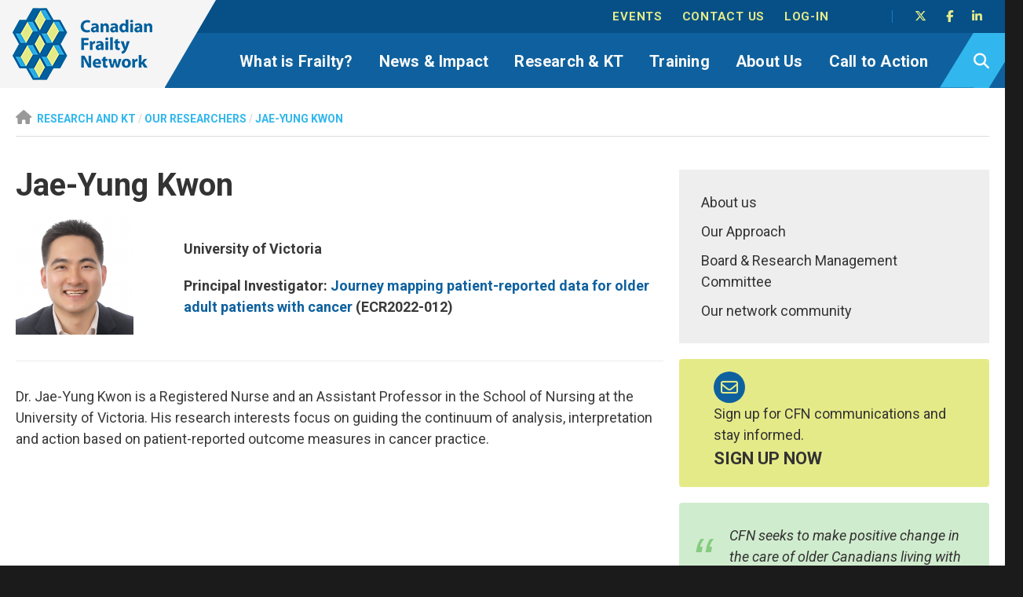

--- FILE ---
content_type: text/html; charset=UTF-8
request_url: https://www.cfn-nce.ca/bio/jae-yung-kwon/
body_size: 11298
content:
<!doctype html>

<!--[if lt IE 7]><html lang="en-US" class="no-js lt-ie9 lt-ie8 lt-ie7"><![endif]-->
<!--[if (IE 7)&!(IEMobile)]><html lang="en-US" class="no-js lt-ie9 lt-ie8"><![endif]-->
<!--[if (IE 8)&!(IEMobile)]><html lang="en-US" class="no-js lt-ie9"><![endif]-->
<!--[if gt IE 8]><!--> <html lang="en-US" class="no-js"><!--<![endif]-->

<head>
	<meta charset="utf-8">

		<meta http-equiv="X-UA-Compatible" content="IE=edge">

	<title>Jae-Yung Kwon - Canadian Frailty Network</title>

		<meta name="HandheldFriendly" content="True">
	<meta name="MobileOptimized" content="320">
	<meta name="viewport" content="width=device-width, initial-scale=1"/>
	
		<link rel="apple-touch-icon" href="https://www.cfn-nce.ca/wp-content/themes/cfn/library/images/apple-touch-icon.png">

	<meta name="msapplication-square70x70logo" content="https://www.cfn-nce.ca/wp-content/themes/cfn/library/images/tile-70x70.png" />
	<meta name="msapplication-square150x150logo" content="https://www.cfn-nce.ca/wp-content/themes/cfn/library/images/tile-150x150.png" />
	<meta name="msapplication-wide310x150logo" content="https://www.cfn-nce.ca/wp-content/themes/cfn/library/images/tile-310x150.png" />
	<meta name="msapplication-square310x310logo" content="https://www.cfn-nce.ca/wp-content/themes/cfn/library/images/tile-310x310.png" />

	<link rel="icon" href="https://www.cfn-nce.ca/wp-content/themes/cfn/favicon.png">
	<!--[if IE]>
		<link rel="shortcut icon" href="https://www.cfn-nce.ca/wp-content/themes/cfn/favicon.ico">
	<![endif]-->
		<meta name="msapplication-TileColor" content="#f01d4f">
	<meta name="msapplication-TileImage" content="https://www.cfn-nce.ca/wp-content/themes/cfn/library/images/win8-tile-icon.png">
        <meta name="theme-color" content="#121212">

	<link rel="pingback" href="https://www.cfn-nce.ca/xmlrpc.php">

	<meta name='robots' content='index, follow, max-image-preview:large, max-snippet:-1, max-video-preview:-1' />
<link rel="alternate" hreflang="en" href="https://www.cfn-nce.ca/bio/jae-yung-kwon/" />
<link rel="alternate" hreflang="x-default" href="https://www.cfn-nce.ca/bio/jae-yung-kwon/" />

	<!-- This site is optimized with the Yoast SEO plugin v21.6 - https://yoast.com/wordpress/plugins/seo/ -->
	<link rel="canonical" href="https://www.cfn-nce.ca/bio/jae-yung-kwon/" />
	<meta property="og:locale" content="en_US" />
	<meta property="og:type" content="article" />
	<meta property="og:title" content="Jae-Yung Kwon - Canadian Frailty Network" />
	<meta property="og:url" content="https://www.cfn-nce.ca/bio/jae-yung-kwon/" />
	<meta property="og:site_name" content="Canadian Frailty Network" />
	<meta property="article:modified_time" content="2022-12-01T17:15:45+00:00" />
	<meta name="twitter:card" content="summary_large_image" />
	<script type="application/ld+json" class="yoast-schema-graph">{"@context":"https://schema.org","@graph":[{"@type":"WebPage","@id":"https://www.cfn-nce.ca/bio/jae-yung-kwon/","url":"https://www.cfn-nce.ca/bio/jae-yung-kwon/","name":"Jae-Yung Kwon - Canadian Frailty Network","isPartOf":{"@id":"https://www.cfn-nce.ca/#website"},"datePublished":"2022-12-01T17:13:39+00:00","dateModified":"2022-12-01T17:15:45+00:00","breadcrumb":{"@id":"https://www.cfn-nce.ca/bio/jae-yung-kwon/#breadcrumb"},"inLanguage":"en-US","potentialAction":[{"@type":"ReadAction","target":["https://www.cfn-nce.ca/bio/jae-yung-kwon/"]}]},{"@type":"BreadcrumbList","@id":"https://www.cfn-nce.ca/bio/jae-yung-kwon/#breadcrumb","itemListElement":[{"@type":"ListItem","position":1,"name":"Home","item":"https://www.cfn-nce.ca/"},{"@type":"ListItem","position":2,"name":"Jae-Yung Kwon"}]},{"@type":"WebSite","@id":"https://www.cfn-nce.ca/#website","url":"https://www.cfn-nce.ca/","name":"Canadian Frailty Network","description":"","publisher":{"@id":"https://www.cfn-nce.ca/#organization"},"potentialAction":[{"@type":"SearchAction","target":{"@type":"EntryPoint","urlTemplate":"https://www.cfn-nce.ca/?s={search_term_string}"},"query-input":"required name=search_term_string"}],"inLanguage":"en-US"},{"@type":"Organization","@id":"https://www.cfn-nce.ca/#organization","name":"Canadian Frailty Network","url":"https://www.cfn-nce.ca/","logo":{"@type":"ImageObject","inLanguage":"en-US","@id":"https://www.cfn-nce.ca/#/schema/logo/image/","url":"https://www.cfn-nce.ca/wp-content/uploads/2018/07/logo.png","contentUrl":"https://www.cfn-nce.ca/wp-content/uploads/2018/07/logo.png","width":178,"height":92,"caption":"Canadian Frailty Network"},"image":{"@id":"https://www.cfn-nce.ca/#/schema/logo/image/"}}]}</script>
	<!-- / Yoast SEO plugin. -->


<link rel='dns-prefetch' href='//cdn.jsdelivr.net' />
<link rel='dns-prefetch' href='//use.fontawesome.com' />
<link rel='dns-prefetch' href='//fonts.googleapis.com' />
<link rel="alternate" type="application/rss+xml" title="Canadian Frailty Network &raquo; Feed" href="https://www.cfn-nce.ca/feed/" />
<link rel="alternate" type="application/rss+xml" title="Canadian Frailty Network &raquo; Comments Feed" href="https://www.cfn-nce.ca/comments/feed/" />
<script type="text/javascript">
/* <![CDATA[ */
window._wpemojiSettings = {"baseUrl":"https:\/\/s.w.org\/images\/core\/emoji\/15.0.3\/72x72\/","ext":".png","svgUrl":"https:\/\/s.w.org\/images\/core\/emoji\/15.0.3\/svg\/","svgExt":".svg","source":{"concatemoji":"https:\/\/www.cfn-nce.ca\/wp-includes\/js\/wp-emoji-release.min.js?ver=6.5.7"}};
/*! This file is auto-generated */
!function(i,n){var o,s,e;function c(e){try{var t={supportTests:e,timestamp:(new Date).valueOf()};sessionStorage.setItem(o,JSON.stringify(t))}catch(e){}}function p(e,t,n){e.clearRect(0,0,e.canvas.width,e.canvas.height),e.fillText(t,0,0);var t=new Uint32Array(e.getImageData(0,0,e.canvas.width,e.canvas.height).data),r=(e.clearRect(0,0,e.canvas.width,e.canvas.height),e.fillText(n,0,0),new Uint32Array(e.getImageData(0,0,e.canvas.width,e.canvas.height).data));return t.every(function(e,t){return e===r[t]})}function u(e,t,n){switch(t){case"flag":return n(e,"\ud83c\udff3\ufe0f\u200d\u26a7\ufe0f","\ud83c\udff3\ufe0f\u200b\u26a7\ufe0f")?!1:!n(e,"\ud83c\uddfa\ud83c\uddf3","\ud83c\uddfa\u200b\ud83c\uddf3")&&!n(e,"\ud83c\udff4\udb40\udc67\udb40\udc62\udb40\udc65\udb40\udc6e\udb40\udc67\udb40\udc7f","\ud83c\udff4\u200b\udb40\udc67\u200b\udb40\udc62\u200b\udb40\udc65\u200b\udb40\udc6e\u200b\udb40\udc67\u200b\udb40\udc7f");case"emoji":return!n(e,"\ud83d\udc26\u200d\u2b1b","\ud83d\udc26\u200b\u2b1b")}return!1}function f(e,t,n){var r="undefined"!=typeof WorkerGlobalScope&&self instanceof WorkerGlobalScope?new OffscreenCanvas(300,150):i.createElement("canvas"),a=r.getContext("2d",{willReadFrequently:!0}),o=(a.textBaseline="top",a.font="600 32px Arial",{});return e.forEach(function(e){o[e]=t(a,e,n)}),o}function t(e){var t=i.createElement("script");t.src=e,t.defer=!0,i.head.appendChild(t)}"undefined"!=typeof Promise&&(o="wpEmojiSettingsSupports",s=["flag","emoji"],n.supports={everything:!0,everythingExceptFlag:!0},e=new Promise(function(e){i.addEventListener("DOMContentLoaded",e,{once:!0})}),new Promise(function(t){var n=function(){try{var e=JSON.parse(sessionStorage.getItem(o));if("object"==typeof e&&"number"==typeof e.timestamp&&(new Date).valueOf()<e.timestamp+604800&&"object"==typeof e.supportTests)return e.supportTests}catch(e){}return null}();if(!n){if("undefined"!=typeof Worker&&"undefined"!=typeof OffscreenCanvas&&"undefined"!=typeof URL&&URL.createObjectURL&&"undefined"!=typeof Blob)try{var e="postMessage("+f.toString()+"("+[JSON.stringify(s),u.toString(),p.toString()].join(",")+"));",r=new Blob([e],{type:"text/javascript"}),a=new Worker(URL.createObjectURL(r),{name:"wpTestEmojiSupports"});return void(a.onmessage=function(e){c(n=e.data),a.terminate(),t(n)})}catch(e){}c(n=f(s,u,p))}t(n)}).then(function(e){for(var t in e)n.supports[t]=e[t],n.supports.everything=n.supports.everything&&n.supports[t],"flag"!==t&&(n.supports.everythingExceptFlag=n.supports.everythingExceptFlag&&n.supports[t]);n.supports.everythingExceptFlag=n.supports.everythingExceptFlag&&!n.supports.flag,n.DOMReady=!1,n.readyCallback=function(){n.DOMReady=!0}}).then(function(){return e}).then(function(){var e;n.supports.everything||(n.readyCallback(),(e=n.source||{}).concatemoji?t(e.concatemoji):e.wpemoji&&e.twemoji&&(t(e.twemoji),t(e.wpemoji)))}))}((window,document),window._wpemojiSettings);
/* ]]> */
</script>
<style id='wp-emoji-styles-inline-css' type='text/css'>

	img.wp-smiley, img.emoji {
		display: inline !important;
		border: none !important;
		box-shadow: none !important;
		height: 1em !important;
		width: 1em !important;
		margin: 0 0.07em !important;
		vertical-align: -0.1em !important;
		background: none !important;
		padding: 0 !important;
	}
</style>
<link rel='stylesheet' id='wp-block-library-css' href='https://www.cfn-nce.ca/wp-includes/css/dist/block-library/style.min.css?ver=6.5.7' type='text/css' media='all' />
<style id='classic-theme-styles-inline-css' type='text/css'>
/*! This file is auto-generated */
.wp-block-button__link{color:#fff;background-color:#32373c;border-radius:9999px;box-shadow:none;text-decoration:none;padding:calc(.667em + 2px) calc(1.333em + 2px);font-size:1.125em}.wp-block-file__button{background:#32373c;color:#fff;text-decoration:none}
</style>
<style id='global-styles-inline-css' type='text/css'>
body{--wp--preset--color--black: #000000;--wp--preset--color--cyan-bluish-gray: #abb8c3;--wp--preset--color--white: #ffffff;--wp--preset--color--pale-pink: #f78da7;--wp--preset--color--vivid-red: #cf2e2e;--wp--preset--color--luminous-vivid-orange: #ff6900;--wp--preset--color--luminous-vivid-amber: #fcb900;--wp--preset--color--light-green-cyan: #7bdcb5;--wp--preset--color--vivid-green-cyan: #00d084;--wp--preset--color--pale-cyan-blue: #8ed1fc;--wp--preset--color--vivid-cyan-blue: #0693e3;--wp--preset--color--vivid-purple: #9b51e0;--wp--preset--gradient--vivid-cyan-blue-to-vivid-purple: linear-gradient(135deg,rgba(6,147,227,1) 0%,rgb(155,81,224) 100%);--wp--preset--gradient--light-green-cyan-to-vivid-green-cyan: linear-gradient(135deg,rgb(122,220,180) 0%,rgb(0,208,130) 100%);--wp--preset--gradient--luminous-vivid-amber-to-luminous-vivid-orange: linear-gradient(135deg,rgba(252,185,0,1) 0%,rgba(255,105,0,1) 100%);--wp--preset--gradient--luminous-vivid-orange-to-vivid-red: linear-gradient(135deg,rgba(255,105,0,1) 0%,rgb(207,46,46) 100%);--wp--preset--gradient--very-light-gray-to-cyan-bluish-gray: linear-gradient(135deg,rgb(238,238,238) 0%,rgb(169,184,195) 100%);--wp--preset--gradient--cool-to-warm-spectrum: linear-gradient(135deg,rgb(74,234,220) 0%,rgb(151,120,209) 20%,rgb(207,42,186) 40%,rgb(238,44,130) 60%,rgb(251,105,98) 80%,rgb(254,248,76) 100%);--wp--preset--gradient--blush-light-purple: linear-gradient(135deg,rgb(255,206,236) 0%,rgb(152,150,240) 100%);--wp--preset--gradient--blush-bordeaux: linear-gradient(135deg,rgb(254,205,165) 0%,rgb(254,45,45) 50%,rgb(107,0,62) 100%);--wp--preset--gradient--luminous-dusk: linear-gradient(135deg,rgb(255,203,112) 0%,rgb(199,81,192) 50%,rgb(65,88,208) 100%);--wp--preset--gradient--pale-ocean: linear-gradient(135deg,rgb(255,245,203) 0%,rgb(182,227,212) 50%,rgb(51,167,181) 100%);--wp--preset--gradient--electric-grass: linear-gradient(135deg,rgb(202,248,128) 0%,rgb(113,206,126) 100%);--wp--preset--gradient--midnight: linear-gradient(135deg,rgb(2,3,129) 0%,rgb(40,116,252) 100%);--wp--preset--font-size--small: 13px;--wp--preset--font-size--medium: 20px;--wp--preset--font-size--large: 36px;--wp--preset--font-size--x-large: 42px;--wp--preset--spacing--20: 0.44rem;--wp--preset--spacing--30: 0.67rem;--wp--preset--spacing--40: 1rem;--wp--preset--spacing--50: 1.5rem;--wp--preset--spacing--60: 2.25rem;--wp--preset--spacing--70: 3.38rem;--wp--preset--spacing--80: 5.06rem;--wp--preset--shadow--natural: 6px 6px 9px rgba(0, 0, 0, 0.2);--wp--preset--shadow--deep: 12px 12px 50px rgba(0, 0, 0, 0.4);--wp--preset--shadow--sharp: 6px 6px 0px rgba(0, 0, 0, 0.2);--wp--preset--shadow--outlined: 6px 6px 0px -3px rgba(255, 255, 255, 1), 6px 6px rgba(0, 0, 0, 1);--wp--preset--shadow--crisp: 6px 6px 0px rgba(0, 0, 0, 1);}:where(.is-layout-flex){gap: 0.5em;}:where(.is-layout-grid){gap: 0.5em;}body .is-layout-flex{display: flex;}body .is-layout-flex{flex-wrap: wrap;align-items: center;}body .is-layout-flex > *{margin: 0;}body .is-layout-grid{display: grid;}body .is-layout-grid > *{margin: 0;}:where(.wp-block-columns.is-layout-flex){gap: 2em;}:where(.wp-block-columns.is-layout-grid){gap: 2em;}:where(.wp-block-post-template.is-layout-flex){gap: 1.25em;}:where(.wp-block-post-template.is-layout-grid){gap: 1.25em;}.has-black-color{color: var(--wp--preset--color--black) !important;}.has-cyan-bluish-gray-color{color: var(--wp--preset--color--cyan-bluish-gray) !important;}.has-white-color{color: var(--wp--preset--color--white) !important;}.has-pale-pink-color{color: var(--wp--preset--color--pale-pink) !important;}.has-vivid-red-color{color: var(--wp--preset--color--vivid-red) !important;}.has-luminous-vivid-orange-color{color: var(--wp--preset--color--luminous-vivid-orange) !important;}.has-luminous-vivid-amber-color{color: var(--wp--preset--color--luminous-vivid-amber) !important;}.has-light-green-cyan-color{color: var(--wp--preset--color--light-green-cyan) !important;}.has-vivid-green-cyan-color{color: var(--wp--preset--color--vivid-green-cyan) !important;}.has-pale-cyan-blue-color{color: var(--wp--preset--color--pale-cyan-blue) !important;}.has-vivid-cyan-blue-color{color: var(--wp--preset--color--vivid-cyan-blue) !important;}.has-vivid-purple-color{color: var(--wp--preset--color--vivid-purple) !important;}.has-black-background-color{background-color: var(--wp--preset--color--black) !important;}.has-cyan-bluish-gray-background-color{background-color: var(--wp--preset--color--cyan-bluish-gray) !important;}.has-white-background-color{background-color: var(--wp--preset--color--white) !important;}.has-pale-pink-background-color{background-color: var(--wp--preset--color--pale-pink) !important;}.has-vivid-red-background-color{background-color: var(--wp--preset--color--vivid-red) !important;}.has-luminous-vivid-orange-background-color{background-color: var(--wp--preset--color--luminous-vivid-orange) !important;}.has-luminous-vivid-amber-background-color{background-color: var(--wp--preset--color--luminous-vivid-amber) !important;}.has-light-green-cyan-background-color{background-color: var(--wp--preset--color--light-green-cyan) !important;}.has-vivid-green-cyan-background-color{background-color: var(--wp--preset--color--vivid-green-cyan) !important;}.has-pale-cyan-blue-background-color{background-color: var(--wp--preset--color--pale-cyan-blue) !important;}.has-vivid-cyan-blue-background-color{background-color: var(--wp--preset--color--vivid-cyan-blue) !important;}.has-vivid-purple-background-color{background-color: var(--wp--preset--color--vivid-purple) !important;}.has-black-border-color{border-color: var(--wp--preset--color--black) !important;}.has-cyan-bluish-gray-border-color{border-color: var(--wp--preset--color--cyan-bluish-gray) !important;}.has-white-border-color{border-color: var(--wp--preset--color--white) !important;}.has-pale-pink-border-color{border-color: var(--wp--preset--color--pale-pink) !important;}.has-vivid-red-border-color{border-color: var(--wp--preset--color--vivid-red) !important;}.has-luminous-vivid-orange-border-color{border-color: var(--wp--preset--color--luminous-vivid-orange) !important;}.has-luminous-vivid-amber-border-color{border-color: var(--wp--preset--color--luminous-vivid-amber) !important;}.has-light-green-cyan-border-color{border-color: var(--wp--preset--color--light-green-cyan) !important;}.has-vivid-green-cyan-border-color{border-color: var(--wp--preset--color--vivid-green-cyan) !important;}.has-pale-cyan-blue-border-color{border-color: var(--wp--preset--color--pale-cyan-blue) !important;}.has-vivid-cyan-blue-border-color{border-color: var(--wp--preset--color--vivid-cyan-blue) !important;}.has-vivid-purple-border-color{border-color: var(--wp--preset--color--vivid-purple) !important;}.has-vivid-cyan-blue-to-vivid-purple-gradient-background{background: var(--wp--preset--gradient--vivid-cyan-blue-to-vivid-purple) !important;}.has-light-green-cyan-to-vivid-green-cyan-gradient-background{background: var(--wp--preset--gradient--light-green-cyan-to-vivid-green-cyan) !important;}.has-luminous-vivid-amber-to-luminous-vivid-orange-gradient-background{background: var(--wp--preset--gradient--luminous-vivid-amber-to-luminous-vivid-orange) !important;}.has-luminous-vivid-orange-to-vivid-red-gradient-background{background: var(--wp--preset--gradient--luminous-vivid-orange-to-vivid-red) !important;}.has-very-light-gray-to-cyan-bluish-gray-gradient-background{background: var(--wp--preset--gradient--very-light-gray-to-cyan-bluish-gray) !important;}.has-cool-to-warm-spectrum-gradient-background{background: var(--wp--preset--gradient--cool-to-warm-spectrum) !important;}.has-blush-light-purple-gradient-background{background: var(--wp--preset--gradient--blush-light-purple) !important;}.has-blush-bordeaux-gradient-background{background: var(--wp--preset--gradient--blush-bordeaux) !important;}.has-luminous-dusk-gradient-background{background: var(--wp--preset--gradient--luminous-dusk) !important;}.has-pale-ocean-gradient-background{background: var(--wp--preset--gradient--pale-ocean) !important;}.has-electric-grass-gradient-background{background: var(--wp--preset--gradient--electric-grass) !important;}.has-midnight-gradient-background{background: var(--wp--preset--gradient--midnight) !important;}.has-small-font-size{font-size: var(--wp--preset--font-size--small) !important;}.has-medium-font-size{font-size: var(--wp--preset--font-size--medium) !important;}.has-large-font-size{font-size: var(--wp--preset--font-size--large) !important;}.has-x-large-font-size{font-size: var(--wp--preset--font-size--x-large) !important;}
.wp-block-navigation a:where(:not(.wp-element-button)){color: inherit;}
:where(.wp-block-post-template.is-layout-flex){gap: 1.25em;}:where(.wp-block-post-template.is-layout-grid){gap: 1.25em;}
:where(.wp-block-columns.is-layout-flex){gap: 2em;}:where(.wp-block-columns.is-layout-grid){gap: 2em;}
.wp-block-pullquote{font-size: 1.5em;line-height: 1.6;}
</style>
<link rel='stylesheet' id='wpml-menu-item-0-css' href='https://www.cfn-nce.ca/wp-content/plugins/sitepress-multilingual-cms/templates/language-switchers/menu-item/style.min.css?ver=1' type='text/css' media='all' />
<link rel='stylesheet' id='cms-navigation-style-base-css' href='https://www.cfn-nce.ca/wp-content/plugins/wpml-cms-nav/res/css/cms-navigation-base.css?ver=1.5.5' type='text/css' media='screen' />
<link rel='stylesheet' id='cms-navigation-style-css' href='https://www.cfn-nce.ca/wp-content/plugins/wpml-cms-nav/res/css/cms-navigation.css?ver=1.5.5' type='text/css' media='screen' />
<link rel='stylesheet' id='fontaweome-css' href='//use.fontawesome.com/releases/v6.5.1/css/all.css?ver=6.5.7' type='text/css' media='all' />
<link rel='stylesheet' id='roboto-css' href='//fonts.googleapis.com/css?family=Roboto%3A400%2C400i%2C500%2C500i%2C700%2C700i&#038;ver=6.5.7' type='text/css' media='all' />
<link rel='stylesheet' id='login-with-ajax-css' href='https://www.cfn-nce.ca/wp-content/plugins/login-with-ajax/templates/widget.css?ver=4.3' type='text/css' media='all' />
<link rel='stylesheet' id='js_composer_front-css' href='https://www.cfn-nce.ca/wp-content/plugins/js_composer/assets/css/js_composer.min.css?ver=8.5' type='text/css' media='all' />
<link rel='stylesheet' id='bx-css-css' href='//cdn.jsdelivr.net/bxslider/4.2.12/jquery.bxslider.css?ver=6.5.7' type='text/css' media='all' />
<link rel='stylesheet' id='envision-stylesheet-css' href='https://www.cfn-nce.ca/wp-content/themes/cfn/library/css/style.css?ver=6.5.7' type='text/css' media='all' />
<!--[if lt IE 9]>
<link rel='stylesheet' id='envision-ie-only-css' href='https://www.cfn-nce.ca/wp-content/themes/cfn/library/css/ie.css?ver=6.5.7' type='text/css' media='all' />
<![endif]-->
<script type="text/javascript" src="https://www.cfn-nce.ca/wp-includes/js/jquery/jquery.min.js?ver=3.7.1" id="jquery-core-js"></script>
<script type="text/javascript" src="https://www.cfn-nce.ca/wp-includes/js/jquery/jquery-migrate.min.js?ver=3.4.1" id="jquery-migrate-js"></script>
<script type="text/javascript" id="login-with-ajax-js-extra">
/* <![CDATA[ */
var LWA = {"ajaxurl":"https:\/\/www.cfn-nce.ca\/wp-admin\/admin-ajax.php","off":""};
/* ]]> */
</script>
<script type="text/javascript" src="https://www.cfn-nce.ca/wp-content/plugins/login-with-ajax/templates/login-with-ajax.legacy.min.js?ver=4.3" id="login-with-ajax-js"></script>
<script type="text/javascript" src="https://www.cfn-nce.ca/wp-content/plugins/login-with-ajax/ajaxify/ajaxify.min.js?ver=4.3" id="login-with-ajax-ajaxify-js"></script>
<script type="text/javascript" src="https://www.cfn-nce.ca/wp-content/themes/cfn/library/js/libs/modernizr.custom.min.js?ver=2.5.3" id="envision-modernizr-js"></script>
<script type="text/javascript" src="https://www.cfn-nce.ca/wp-content/themes/cfn/library/js/libs/jquery.cookie.js?ver=1.4.1" id="jq-cookie-js"></script>
<script type="text/javascript" src="//cdn.jsdelivr.net/bxslider/4.2.12/jquery.bxslider.min.js?ver=4.2.12" id="bx-js-js"></script>
<script></script><link rel="https://api.w.org/" href="https://www.cfn-nce.ca/wp-json/" /><link rel='shortlink' href='https://www.cfn-nce.ca/?p=15891' />
<link rel="alternate" type="application/json+oembed" href="https://www.cfn-nce.ca/wp-json/oembed/1.0/embed?url=https%3A%2F%2Fwww.cfn-nce.ca%2Fbio%2Fjae-yung-kwon%2F" />
<link rel="alternate" type="text/xml+oembed" href="https://www.cfn-nce.ca/wp-json/oembed/1.0/embed?url=https%3A%2F%2Fwww.cfn-nce.ca%2Fbio%2Fjae-yung-kwon%2F&#038;format=xml" />
<meta name="generator" content="WPML ver:4.7.4 stt:1,4;" />
<!-- Google Tag Manager -->
<noscript><iframe src="//www.googletagmanager.com/ns.html?id=GTM-M4DCXP"
height="0" width="0" style="display:none;visibility:hidden"></iframe></noscript>
<script>(function (w, d, s, l, i) {
w[l] = w[l] || []; w[l].push({
'gtm.start':
new Date().getTime(), event: 'gtm.js'
}); var f = d.getElementsByTagName(s)[0],
j = d.createElement(s), dl = l != 'dataLayer' ? '&l=' + l : ''; j.async = true; j.src =
'//www.googletagmanager.com/gtm.js?id=' + i + dl; f.parentNode.insertBefore(j, f);
})(window, document, 'script', 'dataLayer', 'GTM-M4DCXP');</script>
<!-- End Google Tag Manager -->

<!-- Global site tag (gtag.js) - Google Analytics -->
<script async src="https://www.googletagmanager.com/gtag/js?id=G-N9FRG280VV"></script>
<script>
  window.dataLayer = window.dataLayer || [];
  function gtag(){dataLayer.push(arguments);}
  gtag('js', new Date());

  gtag('config', 'G-N9FRG280VV');
</script>

		<!--[if lt IE 7]>
<p class="chromeframe">You are using an <strong>outdated</strong> browser. Please <a href="http://browsehappy.com/">upgrade your browser</a> or <a href="http://www.google.com/chromeframe/?redirect=true">activate Google Chrome Frame</a> to improve your experience.</p>
<![endif]--><meta name="generator" content="Powered by WPBakery Page Builder - drag and drop page builder for WordPress."/>
		<style type="text/css" id="wp-custom-css">
			.bx-wrapper .slider .contentblock {
	background-position: 50% 0;
}

.entry-content a {
    font-weight: bold;
}

.section-links ul ul li a:hover, .section-links ul ul li a:focus, .section-links ul ul li a:active  {
	color: #065086 !important;
}

.quicklinks > a > span {
    width: 2.5rem;
    height: 2.5rem;
    text-align: center;
    line-height: 2.5rem;
    background: #0e619e;
    color: #e5ea88;
    border-radius: 100%;
    margin-right: 0.75rem;
}

.quicklinks {
	text-align: center;
}
.quicklinks > a {
    display: inline-block;
    background: #e5ea88;
    padding: 5px 30px 5px 15px;
    font-weight: bold;
    color: #000;
    margin-top: 20px;
}

body.page-template-template-home-new h1 {
	text-align: center;
}
body.page-template-template-home-new .home-wrap .left-col {
	margin-left: 0;
}
#slider-wrap.new {
    padding: 0;
    border-top: 10px solid #31b7ed;
    border-bottom: 10px solid #31b7ed;
    text-align: center;
}

#slider-wrap.new .wrap {
    height: 100%;
    display: -webkit-box;
    display: -ms-flexbox;
    display: flex;
    -webkit-box-orient: vertical;
    -webkit-box-direction: normal;
        -ms-flex-direction: column;
            flex-direction: column;
    -webkit-box-pack: center;
        -ms-flex-pack: center;
            justify-content: center;
        -webkit-box-align: center;
            -ms-flex-align: center;
                    -ms-grid-row-align: center;
                align-items: center;
}

#slider-wrap.new .wrap p {
    font-size: 32px;
    margin: 0 0 30px;
    color: #FFF;
    line-height: 30px;
    font-weight: bold;
	text-shadow: 0 0 5px rgba(0,0,0,0.3);
}

#slider-wrap.new .wrap h2 {
    color: #FFF;
    font-size: 52px;
	text-shadow: 0 0 5px rgba(0,0,0,0.3);
}

#slider-wrap .btn-success {
	background: #4fafe6;
	border-color: #4fafe6;
}

#slider-wrap .btn-success:hover {
	background: #348ec1;
	border-color: #348ec1;
}

#wpcomm .wc-comment .wc-comment-left {
    display: none !important;
}

#wpcomm .wc-comment .wc-comment-right {
    margin-left: 0;
}

.wrapper > *,
.widecolumn > * {
    width: 100%;
    padding: 0 1.25rem;
}

#content.wrapper,
#content.widecolumn {
    padding-top: 2.625rem;
    padding-bottom: 3.25rem;
}

@media (min-width: 1100px) {
    .wrapper > *,
	  .widecolumn > * {
        max-width: 1420px;
        margin: 0 auto;
    }
	.sub-menu>li:hover {
		background-color:#ccc;
	}
	.sub-menu>li:hover > ul {
background-color:#ccc;
padding-left:0;
		left: 100%;
top: 0;
		width:100%;
	}
	.fly-left .sub-menu>li:hover > ul {
		right: 100%;
		left: initial;
	}
}
#menu-main-menu .menu-item-has-children {
	position:relative;
}

#menu-main-menu .sub-menu .menu-item-has-children::before {
	content:'';
	width:10px;
	height:10px;
	border-left:6px solid #666;
	border-top:6px solid transparent;
	border-bottom:6px solid transparent;
	position:absolute;
	top:10px;
	right:10px
}
#menu-main-menu .fly-left .sub-menu .menu-item-has-children::before {
	border-right:6px solid #666;
	border-left:none;
	top:12px;
	left:10px
}

#menu-main-menu .sub-menu .menu-item-has-children > a {
	padding-right:2rem;
}

#menu-main-menu .fly-left .sub-menu .menu-item-has-children > a {
	padding-left:2rem;
	padding-right:1rem;
}

		</style>
		<noscript><style> .wpb_animate_when_almost_visible { opacity: 1; }</style></noscript></head>

<body class="bio-template-default single single-bio postid-15891 wpb-js-composer js-comp-ver-8.5 vc_responsive">

	<div id="container">

		<header id="header" class="header">

			<div class="logo-wrap wrap cf">
				<div class="logo">
					<a href="https://www.cfn-nce.ca" rel="nofollow">
													<img src="https://www.cfn-nce.ca/wp-content/themes/cfn/library/images/logo.png" alt="Canadian Frailty Network">
											</a>
				</div>
			</div>

			<div id="mobileMenu" class="d-hide">
				<span class="fa fa-bars" aria-hidden="true"></span><span class="string"> Menu</span>			</div>
			<div id="navigation">
				<div class="header-links cf">
					<div class="wrap cf">
						<div class="logo-buffer">
							<nav role="navigation">
								<ul id="menu-top-navigation" class="nav header-nav cf"><li id="menu-item-9849" class="menu-item menu-item-type-custom menu-item-object-custom menu-item-9849"><a href="https://www.cfn-nce.ca/news-and-events/events/">Events</a></li>
<li id="menu-item-1434" class="menu-item menu-item-type-post_type menu-item-object-page menu-item-1434"><a href="https://www.cfn-nce.ca/contact-us/">Contact Us</a></li>
<li id="menu-item-17" class="menu-item menu-item-type-custom menu-item-object-custom menu-item-17"><a href="https://www.cfn-nce.ca/log-in/">Log-in</a></li>
</ul>							</nav>

							<nav role="navigation">
															</nav>
								<nav role="socialmedia">
								<a class="socialicon" href="https://twitter.com/cfn_nce" style="background: #00aeef;"><span class="fab fa-x-twitter"></span></a><a class="socialicon" href="https://www.facebook.com/canadianfrailtynetwork/" style="background: #005f9d;"><span class="fab fa-facebook-f"></span></a><a class="socialicon" href="https://ca.linkedin.com/company/tvn-technology-evaluation-in-the-elderly-network-" style="background: #3bb095;"><span class="fab fa-linkedin-in"></span></a>							</nav>
						</div>
					</div>
				</div>
				<div class="section-links cf">
					<div class="wrap cf">
						<div class="logo-buffer">
							<nav role="navigation">
								<ul id="menu-main-menu" class="nav section-nav cf"><li id="menu-item-10542" class="menu-item menu-item-type-custom menu-item-object-custom menu-item-has-children menu-item-10542"><a href="https://www.cfn-nce.ca/frailty-matters/what-is-frailty/%20">What is Frailty?</a>
<ul class="sub-menu">
	<li id="menu-item-12198" class="menu-item menu-item-type-custom menu-item-object-custom menu-item-12198"><a href="https://www.cfn-nce.ca/frailty-matters/additional-resources-covid-19/">COVID-19 Resources</a></li>
	<li id="menu-item-12907" class="menu-item menu-item-type-post_type menu-item-object-page menu-item-12907"><a href="https://www.cfn-nce.ca/frailty-matters/indigenous-health/">Indigenous Resources</a></li>
	<li id="menu-item-10535" class="menu-item menu-item-type-post_type menu-item-object-page menu-item-10535"><a href="https://www.cfn-nce.ca/frailty-matters/avoid-frailty/">AVOID frailty</a></li>
	<li id="menu-item-10536" class="menu-item menu-item-type-custom menu-item-object-custom menu-item-10536"><a href="https://www.cfn-nce.ca/frailty-matters/">Frailty matters</a></li>
	<li id="menu-item-1362" class="menu-item menu-item-type-post_type menu-item-object-page menu-item-1362"><a href="https://www.cfn-nce.ca/frailty-matters/how-screening-for-frailty-helps/">Assessing frailty</a></li>
	<li id="menu-item-1364" class="menu-item menu-item-type-post_type menu-item-object-page menu-item-1364"><a href="https://www.cfn-nce.ca/frailty-matters/a-time-for-action/">How CFN is addressing frailty</a></li>
</ul>
</li>
<li id="menu-item-9851" class="menu-item menu-item-type-custom menu-item-object-custom menu-item-has-children menu-item-9851"><a href="https://www.cfn-nce.ca/news-and-events/">News &#038; Impact</a>
<ul class="sub-menu">
	<li id="menu-item-10596" class="menu-item menu-item-type-custom menu-item-object-custom menu-item-has-children menu-item-10596"><a href="https://www.cfn-nce.ca/news-and-impact/news-list/">Our latest news</a>
	<ul class="sub-menu">
		<li id="menu-item-13250" class="menu-item menu-item-type-custom menu-item-object-custom menu-item-13250"><a href="https://www.cfn-nce.ca/news-and-impact/newsletter/">Newsletter</a></li>
	</ul>
</li>
	<li id="menu-item-10598" class="menu-item menu-item-type-custom menu-item-object-custom menu-item-10598"><a href="https://www.cfn-nce.ca/impact/">Impact stories &#038; initiatives</a></li>
	<li id="menu-item-10599" class="menu-item menu-item-type-custom menu-item-object-custom menu-item-10599"><a href="https://www.cfn-nce.ca/webinars/">Webinars</a></li>
	<li id="menu-item-10600" class="menu-item menu-item-type-custom menu-item-object-custom menu-item-10600"><a href="https://www.cfn-nce.ca/learning-centre/">Multimedia &#038; presentations</a></li>
	<li id="menu-item-10601" class="menu-item menu-item-type-custom menu-item-object-custom menu-item-10601"><a href="https://www.cfn-nce.ca/learning-centre/recently-published-papers/">Journal articles</a></li>
	<li id="menu-item-10602" class="menu-item menu-item-type-custom menu-item-object-custom menu-item-10602"><a href="https://www.cfn-nce.ca/news-and-impact/publications/">Position papers, briefs &#038; proceedings</a></li>
</ul>
</li>
<li id="menu-item-1379" class="menu-item menu-item-type-post_type menu-item-object-page menu-item-has-children menu-item-1379"><a href="https://www.cfn-nce.ca/research/">Research &#038; KT</a>
<ul class="sub-menu">
	<li id="menu-item-16075" class="menu-item menu-item-type-post_type menu-item-object-page menu-item-16075"><a href="https://www.cfn-nce.ca/research/healthy-aging-canada/">Healthy Aging Canada</a></li>
	<li id="menu-item-1380" class="menu-item menu-item-type-post_type menu-item-object-page menu-item-1380"><a href="https://www.cfn-nce.ca/research/our-research/">Our research &#038; knowledge translation</a></li>
	<li id="menu-item-1381" class="menu-item menu-item-type-post_type menu-item-object-page menu-item-1381"><a href="https://www.cfn-nce.ca/research/our-researchers-and-trainee-supervisors/">Our researchers</a></li>
	<li id="menu-item-7356" class="menu-item menu-item-type-custom menu-item-object-custom menu-item-7356"><a href="https://www.cfn-nce.ca/research/cfn-research-kt-and-training-funding-opportunities/">Funding &#038; other opportunities</a></li>
	<li id="menu-item-10594" class="menu-item menu-item-type-custom menu-item-object-custom menu-item-10594"><a href="https://www.cfn-nce.ca/learning-centre/researcher-resources/">Researcher resources</a></li>
</ul>
</li>
<li id="menu-item-1391" class="fly-left menu-item menu-item-type-post_type menu-item-object-page menu-item-has-children menu-item-1391"><a href="https://www.cfn-nce.ca/training/">Training</a>
<ul class="sub-menu">
	<li id="menu-item-14263" class="menu-item menu-item-type-custom menu-item-object-custom menu-item-14263"><a href="https://www.cfn-nce.ca/training/frailty-module/">Frailty Education Module</a></li>
	<li id="menu-item-1392" class="menu-item menu-item-type-post_type menu-item-object-page menu-item-1392"><a href="https://www.cfn-nce.ca/training/undergraduate-summer-student-awards-program/">Summer Student Awards</a></li>
	<li id="menu-item-1393" class="menu-item menu-item-type-post_type menu-item-object-page menu-item-1393"><a href="https://www.cfn-nce.ca/training/interdisciplinary-fellowship-program/">Interdisciplinary Fellowship Program</a></li>
	<li id="menu-item-7357" class="menu-item menu-item-type-custom menu-item-object-custom menu-item-7357"><a href="https://www.cfn-nce.ca/training/cfn-training-opportunities/">Funding &#038; other opportunities</a></li>
	<li id="menu-item-8300" class="menu-item menu-item-type-custom menu-item-object-custom menu-item-8300"><a href="http://www.cfn-nce.ca/training/our-training-impact/">Our training impact</a></li>
</ul>
</li>
<li id="menu-item-111" class="fly-left menu-item menu-item-type-post_type menu-item-object-page menu-item-has-children menu-item-111"><a href="https://www.cfn-nce.ca/about-us/">About Us</a>
<ul class="sub-menu">
	<li id="menu-item-7358" class="menu-item menu-item-type-custom menu-item-object-custom menu-item-7358"><a href="https://www.cfn-nce.ca/about-us/our-team/">Our team</a></li>
	<li id="menu-item-1402" class="menu-item menu-item-type-post_type menu-item-object-page menu-item-has-children menu-item-1402"><a href="https://www.cfn-nce.ca/about-us/board-and-committees/">Our Board &#038; Committees</a>
	<ul class="sub-menu">
		<li id="menu-item-11176" class="menu-item menu-item-type-post_type menu-item-object-page menu-item-11176"><a href="https://www.cfn-nce.ca/about-us/board-and-committees/network-advisory-committees/">Research Management Committee</a></li>
		<li id="menu-item-11177" class="menu-item menu-item-type-custom menu-item-object-custom menu-item-11177"><a href="https://www.cfn-nce.ca/about-us/board-and-committees/board-of-directors/">Board of Directors</a></li>
	</ul>
</li>
	<li id="menu-item-114" class="menu-item menu-item-type-post_type menu-item-object-page menu-item-114"><a href="https://www.cfn-nce.ca/about-us/our-network-community/">Our network community</a></li>
	<li id="menu-item-1404" class="menu-item menu-item-type-post_type menu-item-object-page menu-item-1404"><a href="https://www.cfn-nce.ca/about-us/engaging-canadians/">Our commitment to citizen involvement</a></li>
</ul>
</li>
<li id="menu-item-105" class="fly-left menu-item menu-item-type-post_type menu-item-object-page menu-item-has-children menu-item-105"><a href="https://www.cfn-nce.ca/get-involved/">Call to Action</a>
<ul class="sub-menu">
	<li id="menu-item-12741" class="menu-item menu-item-type-custom menu-item-object-custom menu-item-12741"><a href="https://www.cfn-nce.ca/advocacy/">Advocacy</a></li>
	<li id="menu-item-8029" class="menu-item menu-item-type-post_type menu-item-object-page menu-item-8029"><a href="https://www.cfn-nce.ca/get-involved/tell-us-your-story/">Tell us your story</a></li>
	<li id="menu-item-7359" class="menu-item menu-item-type-custom menu-item-object-custom menu-item-7359"><a href="https://www.cfn-nce.ca/get-involved/volunteer-for-our-advisory-committees/">Join our Board/Advisory Committee</a></li>
	<li id="menu-item-1427" class="menu-item menu-item-type-post_type menu-item-object-page menu-item-1427"><a href="https://www.cfn-nce.ca/get-involved/our-partners/">Partner with us</a></li>
	<li id="menu-item-1415" class="menu-item menu-item-type-post_type menu-item-object-page menu-item-1415"><a href="https://www.cfn-nce.ca/get-involved/cfn-funding-and-other-opportunities/">Funding &#038; other opportunities</a></li>
</ul>
</li>
</ul>							</nav>

							<div id="search">
								<span class="fa fa-search" aria-hidden="true"></span><span class="string d-hide"> Search</span>							</div>
						</div>
					</div>
				</div>			</div>
		<div id="search-overlay" class="overlay">
    <div class="search-wrap cf">
        <span class="fa fa-times" aria-hidden="true"></span>        <form role="search" method="get" id="searchform" class="searchform" action="https://www.cfn-nce.ca/">
            <div>
                <label for="s" class="screen-reader-text">Search</label>
                <input type="search" id="s" name="s" value="" />

                <button type="submit" id="searchsubmit" >Search</button>
            </div>
        </form>
    </div>
</div>		</header>


<div id="content">

	<div class="wrap cf">
    <div class="breadcrumbs">
        <a href="https://www.cfn-nce.ca" class="home"><span class="fa fa-home" aria-hidden="true"></span></a>
        <!-- Breadcrumb NavXT 7.2.0 -->
<span property="itemListElement" typeof="ListItem"><a property="item" typeof="WebPage" title="Go to Research and KT." href="https://www.cfn-nce.ca/research/" class="post post-page"><span property="name">Research and KT</span></a><meta property="position" content="1"></span> / <span property="itemListElement" typeof="ListItem"><a property="item" typeof="WebPage" title="Go to Our researchers." href="https://www.cfn-nce.ca/research/our-researchers-and-trainee-supervisors/" class="bio-root post post-bio"><span property="name">Our researchers</span></a><meta property="position" content="2"></span> / <span property="itemListElement" typeof="ListItem"><a property="item" typeof="WebPage" title="Go to Jae-Yung Kwon." href="https://www.cfn-nce.ca/bio/jae-yung-kwon/" class="post post-bio current-item"><span property="name">Jae-Yung Kwon</span></a><meta property="position" content="3"></span>

    </div>
</div>

	<div id="inner-content" class="wrap section cf">

        <div class="row cf">

			<main id="main" class="left-col cf ">

				

				<article id="post-15891" class="cf post-15891 bio type-bio status-publish hentry">

					<section class="entry-content cf">
						<h1 class="entry-title">Jae-Yung Kwon </h1>

                        <div class="wpb-content-wrapper"><div class="vc_row wpb_row vc_row-fluid"><div class="wpb_column vc_column_container vc_col-sm-3"><div class="vc_column-inner"><div class="wpb_wrapper">
	<div  class="wpb_single_image wpb_content_element vc_align_left wpb_content_element">
		
		<figure class="wpb_wrapper vc_figure">
			<div class="vc_single_image-wrapper   vc_box_border_grey"><img decoding="async" width="150" height="150" src="https://www.cfn-nce.ca/wp-content/uploads/2022/11/Dr.-Jae-Yung-Kwon-News-Story-Pic-150x150.png" class="vc_single_image-img attachment-thumbnail" alt="" title="Dr. Jae-Yung Kwon (News Story Pic)" srcset="https://www.cfn-nce.ca/wp-content/uploads/2022/11/Dr.-Jae-Yung-Kwon-News-Story-Pic-150x150.png 150w, https://www.cfn-nce.ca/wp-content/uploads/2022/11/Dr.-Jae-Yung-Kwon-News-Story-Pic-125x125.png 125w" sizes="(max-width: 150px) 100vw, 150px" /></div>
		</figure>
	</div>
</div></div></div><div class="wpb_column vc_column_container vc_col-sm-9"><div class="vc_column-inner"><div class="wpb_wrapper">
	<div class="wpb_text_column wpb_content_element" >
		<div class="wpb_wrapper">
			<p><strong><br />
University of Victoria</strong></p>
<p><strong>Principal Investigator: <a href="https://www.cfn-nce.ca/project/ecr2022-012/">Journey mapping patient-reported data for older adult patients with cancer</a> (ECR2022-012)</strong></p>

		</div>
	</div>
</div></div></div></div><div class="vc_row wpb_row vc_row-fluid"><div class="wpb_column vc_column_container vc_col-sm-12"><div class="vc_column-inner"><div class="wpb_wrapper"><div class="vc_empty_space"   style="height: 32px"><span class="vc_empty_space_inner"></span></div></div></div></div></div><div class="vc_row wpb_row vc_row-fluid"><div class="wpb_column vc_column_container vc_col-sm-12"><div class="vc_column-inner"><div class="wpb_wrapper"><div class="vc_separator wpb_content_element vc_separator_align_center vc_sep_width_100 vc_sep_pos_align_center vc_separator_no_text vc_sep_color_grey wpb_content_element  wpb_content_element" ><span class="vc_sep_holder vc_sep_holder_l"><span class="vc_sep_line"></span></span><span class="vc_sep_holder vc_sep_holder_r"><span class="vc_sep_line"></span></span>
</div></div></div></div></div><div class="vc_row wpb_row vc_row-fluid"><div class="wpb_column vc_column_container vc_col-sm-12"><div class="vc_column-inner"><div class="wpb_wrapper"><div class="vc_empty_space"   style="height: 32px"><span class="vc_empty_space_inner"></span></div></div></div></div></div><div class="vc_row wpb_row vc_row-fluid"><div class="wpb_column vc_column_container vc_col-sm-12"><div class="vc_column-inner"><div class="wpb_wrapper">
	<div class="wpb_text_column wpb_content_element" >
		<div class="wpb_wrapper">
			<p>Dr. Jae-Yung Kwon is a Registered Nurse and an Assistant Professor in the School of Nursing at the University of Victoria. His research interests focus on guiding the continuum of analysis, interpretation and action based on patient-reported outcome measures in cancer practice.</p>

		</div>
	</div>
</div></div></div></div>
</div>
					</section>

				</article>

				

			</main>

						
			

    <aside id="sidebar" class="right-col cf">

        <div id="nav_menu-3" class="widget widget_nav_menu"><div class="menu-bio-menu-container"><ul id="menu-bio-menu" class="menu"><li id="menu-item-199" class="menu-item menu-item-type-post_type menu-item-object-page menu-item-199"><a href="https://www.cfn-nce.ca/about-us/">About us</a></li>
<li id="menu-item-1494" class="menu-item menu-item-type-post_type menu-item-object-page menu-item-1494"><a href="https://www.cfn-nce.ca/?page_id=1089">Our Approach</a></li>
<li id="menu-item-1495" class="menu-item menu-item-type-post_type menu-item-object-page menu-item-1495"><a href="https://www.cfn-nce.ca/about-us/board-and-committees/">Board &#038; Research Management Committee</a></li>
<li id="menu-item-203" class="menu-item menu-item-type-post_type menu-item-object-page menu-item-203"><a href="https://www.cfn-nce.ca/about-us/our-network-community/">Our network community</a></li>
</ul></div></div><div id="highlight_widget-9" class="widget highlight_widget"><a href="https://www.cfn-nce.ca/contact-us/"><div class="icons"><span class="far fa-envelope"></span></div><div class="pretitle">Sign up for CFN communications and stay informed.</div><h4 class="widgettitle">SIGN UP NOW</h4></a></div><div id="quote_widget-3" class="widget quote_widget"><div class="text">CFN seeks to make positive change in the care of older Canadians living with frailty, system-wide and nation-wide.</div></div>
    </aside>




		</div> 
		
	</div>

</div>

			<footer class="footer" role="contentinfo">

				<div id="sitemap">
					<div class="wrap cf">
							<nav role="navigation">
								<ul id="menu-main-menu-1" class="nav section-nav cf"><li class="menu-item menu-item-type-custom menu-item-object-custom menu-item-has-children menu-item-10542"><a href="https://www.cfn-nce.ca/frailty-matters/what-is-frailty/%20">What is Frailty?</a>
<ul class="sub-menu">
	<li class="menu-item menu-item-type-custom menu-item-object-custom menu-item-12198"><a href="https://www.cfn-nce.ca/frailty-matters/additional-resources-covid-19/">COVID-19 Resources</a></li>
	<li class="menu-item menu-item-type-post_type menu-item-object-page menu-item-12907"><a href="https://www.cfn-nce.ca/frailty-matters/indigenous-health/">Indigenous Resources</a></li>
	<li class="menu-item menu-item-type-post_type menu-item-object-page menu-item-10535"><a href="https://www.cfn-nce.ca/frailty-matters/avoid-frailty/">AVOID frailty</a></li>
	<li class="menu-item menu-item-type-custom menu-item-object-custom menu-item-10536"><a href="https://www.cfn-nce.ca/frailty-matters/">Frailty matters</a></li>
	<li class="menu-item menu-item-type-post_type menu-item-object-page menu-item-1362"><a href="https://www.cfn-nce.ca/frailty-matters/how-screening-for-frailty-helps/">Assessing frailty</a></li>
	<li class="menu-item menu-item-type-post_type menu-item-object-page menu-item-1364"><a href="https://www.cfn-nce.ca/frailty-matters/a-time-for-action/">How CFN is addressing frailty</a></li>
</ul>
</li>
<li class="menu-item menu-item-type-custom menu-item-object-custom menu-item-has-children menu-item-9851"><a href="https://www.cfn-nce.ca/news-and-events/">News &#038; Impact</a>
<ul class="sub-menu">
	<li class="menu-item menu-item-type-custom menu-item-object-custom menu-item-has-children menu-item-10596"><a href="https://www.cfn-nce.ca/news-and-impact/news-list/">Our latest news</a>
	<ul class="sub-menu">
		<li class="menu-item menu-item-type-custom menu-item-object-custom menu-item-13250"><a href="https://www.cfn-nce.ca/news-and-impact/newsletter/">Newsletter</a></li>
	</ul>
</li>
	<li class="menu-item menu-item-type-custom menu-item-object-custom menu-item-10598"><a href="https://www.cfn-nce.ca/impact/">Impact stories &#038; initiatives</a></li>
	<li class="menu-item menu-item-type-custom menu-item-object-custom menu-item-10599"><a href="https://www.cfn-nce.ca/webinars/">Webinars</a></li>
	<li class="menu-item menu-item-type-custom menu-item-object-custom menu-item-10600"><a href="https://www.cfn-nce.ca/learning-centre/">Multimedia &#038; presentations</a></li>
	<li class="menu-item menu-item-type-custom menu-item-object-custom menu-item-10601"><a href="https://www.cfn-nce.ca/learning-centre/recently-published-papers/">Journal articles</a></li>
	<li class="menu-item menu-item-type-custom menu-item-object-custom menu-item-10602"><a href="https://www.cfn-nce.ca/news-and-impact/publications/">Position papers, briefs &#038; proceedings</a></li>
</ul>
</li>
<li class="menu-item menu-item-type-post_type menu-item-object-page menu-item-has-children menu-item-1379"><a href="https://www.cfn-nce.ca/research/">Research &#038; KT</a>
<ul class="sub-menu">
	<li class="menu-item menu-item-type-post_type menu-item-object-page menu-item-16075"><a href="https://www.cfn-nce.ca/research/healthy-aging-canada/">Healthy Aging Canada</a></li>
	<li class="menu-item menu-item-type-post_type menu-item-object-page menu-item-1380"><a href="https://www.cfn-nce.ca/research/our-research/">Our research &#038; knowledge translation</a></li>
	<li class="menu-item menu-item-type-post_type menu-item-object-page menu-item-1381"><a href="https://www.cfn-nce.ca/research/our-researchers-and-trainee-supervisors/">Our researchers</a></li>
	<li class="menu-item menu-item-type-custom menu-item-object-custom menu-item-7356"><a href="https://www.cfn-nce.ca/research/cfn-research-kt-and-training-funding-opportunities/">Funding &#038; other opportunities</a></li>
	<li class="menu-item menu-item-type-custom menu-item-object-custom menu-item-10594"><a href="https://www.cfn-nce.ca/learning-centre/researcher-resources/">Researcher resources</a></li>
</ul>
</li>
<li class="fly-left menu-item menu-item-type-post_type menu-item-object-page menu-item-has-children menu-item-1391"><a href="https://www.cfn-nce.ca/training/">Training</a>
<ul class="sub-menu">
	<li class="menu-item menu-item-type-custom menu-item-object-custom menu-item-14263"><a href="https://www.cfn-nce.ca/training/frailty-module/">Frailty Education Module</a></li>
	<li class="menu-item menu-item-type-post_type menu-item-object-page menu-item-1392"><a href="https://www.cfn-nce.ca/training/undergraduate-summer-student-awards-program/">Summer Student Awards</a></li>
	<li class="menu-item menu-item-type-post_type menu-item-object-page menu-item-1393"><a href="https://www.cfn-nce.ca/training/interdisciplinary-fellowship-program/">Interdisciplinary Fellowship Program</a></li>
	<li class="menu-item menu-item-type-custom menu-item-object-custom menu-item-7357"><a href="https://www.cfn-nce.ca/training/cfn-training-opportunities/">Funding &#038; other opportunities</a></li>
	<li class="menu-item menu-item-type-custom menu-item-object-custom menu-item-8300"><a href="http://www.cfn-nce.ca/training/our-training-impact/">Our training impact</a></li>
</ul>
</li>
<li class="fly-left menu-item menu-item-type-post_type menu-item-object-page menu-item-has-children menu-item-111"><a href="https://www.cfn-nce.ca/about-us/">About Us</a>
<ul class="sub-menu">
	<li class="menu-item menu-item-type-custom menu-item-object-custom menu-item-7358"><a href="https://www.cfn-nce.ca/about-us/our-team/">Our team</a></li>
	<li class="menu-item menu-item-type-post_type menu-item-object-page menu-item-has-children menu-item-1402"><a href="https://www.cfn-nce.ca/about-us/board-and-committees/">Our Board &#038; Committees</a>
	<ul class="sub-menu">
		<li class="menu-item menu-item-type-post_type menu-item-object-page menu-item-11176"><a href="https://www.cfn-nce.ca/about-us/board-and-committees/network-advisory-committees/">Research Management Committee</a></li>
		<li class="menu-item menu-item-type-custom menu-item-object-custom menu-item-11177"><a href="https://www.cfn-nce.ca/about-us/board-and-committees/board-of-directors/">Board of Directors</a></li>
	</ul>
</li>
	<li class="menu-item menu-item-type-post_type menu-item-object-page menu-item-114"><a href="https://www.cfn-nce.ca/about-us/our-network-community/">Our network community</a></li>
	<li class="menu-item menu-item-type-post_type menu-item-object-page menu-item-1404"><a href="https://www.cfn-nce.ca/about-us/engaging-canadians/">Our commitment to citizen involvement</a></li>
</ul>
</li>
<li class="fly-left menu-item menu-item-type-post_type menu-item-object-page menu-item-has-children menu-item-105"><a href="https://www.cfn-nce.ca/get-involved/">Call to Action</a>
<ul class="sub-menu">
	<li class="menu-item menu-item-type-custom menu-item-object-custom menu-item-12741"><a href="https://www.cfn-nce.ca/advocacy/">Advocacy</a></li>
	<li class="menu-item menu-item-type-post_type menu-item-object-page menu-item-8029"><a href="https://www.cfn-nce.ca/get-involved/tell-us-your-story/">Tell us your story</a></li>
	<li class="menu-item menu-item-type-custom menu-item-object-custom menu-item-7359"><a href="https://www.cfn-nce.ca/get-involved/volunteer-for-our-advisory-committees/">Join our Board/Advisory Committee</a></li>
	<li class="menu-item menu-item-type-post_type menu-item-object-page menu-item-1427"><a href="https://www.cfn-nce.ca/get-involved/our-partners/">Partner with us</a></li>
	<li class="menu-item menu-item-type-post_type menu-item-object-page menu-item-1415"><a href="https://www.cfn-nce.ca/get-involved/cfn-funding-and-other-opportunities/">Funding &#038; other opportunities</a></li>
</ul>
</li>
</ul>							</nav>
					</div>
				</div>

				<div id="inner-footer" class="wrap cf">

					
					<div class="row cf">

						<div class="col-xs-12 col-md-4 cf">
							<div class="border-right">
							<div id="my_widget-2" class="widget site_info_widget"><img src="https://www.cfn-nce.ca/wp-content/uploads/2018/07/footer-logo.png" alt="Canadian Frailty Network logo"><p>Kidd House, 100 Stuart Street<br>Kingston, ON, K7L 3N6<br>T. 613-483-9399<br><a href="mailto:cfnnceinfo@gmail.com">cfnnceinfo@gmail.com</a><p></div>							</div>
						</div>

						<div class="col-xs-12 col-md-4 cf">
							<div id="custom_html-2" class="widget_text widget widget_custom_html"><div class="textwidget custom-html-widget">™ Trademark of Technology Evaluation in the Elderly Network (Canadian Frailty Network or CFN).

© Canadian Frailty Network, 2024. All rights reserved. Web design by <a href="https://www.envisionup.com/">EnvisionUP</a></div></div>						</div>

						<div class="col-xs-12 col-md-4 last-widget-column cf">
							<div class="border-left">
							<div id="text-2" class="widget widget_text">			<div class="textwidget"></div>
		</div>							</div>
						</div>

					</div>
				</div>

			</footer>

		</div>

		<link rel='stylesheet' id='scroll_to_top_button_style-css' href='https://www.cfn-nce.ca/wp-content/plugins/scroll-to-top-button/assets/css/style.css?ver=6.5.7' type='text/css' media='all' />
<script type="text/javascript" src="https://www.cfn-nce.ca/wp-content/themes/cfn/library/js/scripts.js?ver=2.0.0" id="envision-js-js"></script>
<script type="text/javascript" id="scroll_to_top_button_script-js-extra">
/* <![CDATA[ */
var scrollTopParams = {"scheme":"dark","size":"large"};
/* ]]> */
</script>
<script type="text/javascript" src="https://www.cfn-nce.ca/wp-content/plugins/scroll-to-top-button/assets/js/scroll-to-top.js?ver=6.5.7" id="scroll_to_top_button_script-js"></script>
<script type="text/javascript" src="https://www.cfn-nce.ca/wp-content/plugins/js_composer/assets/js/dist/js_composer_front.min.js?ver=8.5" id="wpb_composer_front_js-js"></script>
<script src="https://my.hellobar.com/ae2f36aac5507988a48192770a52a10f3518da83.js" type="text/javascript" charset="utf-8" async="async"></script><script></script>
	</body>

</html>



<!-- Page cached by LiteSpeed Cache 6.5.4 on 2026-01-29 09:32:11 -->

--- FILE ---
content_type: application/javascript
request_url: https://www.cfn-nce.ca/wp-content/themes/cfn/library/js/scripts.js?ver=2.0.0
body_size: 2049
content:
/*
 * Bones Scripts File
 * Author: Eddie Machado
 *
 * This file should contain any js scripts you want to add to the site.
 * Instead of calling it in the header or throwing it inside wp_head()
 * this file will be called automatically in the footer so as not to
 * slow the page load.
 *
 * There are a lot of example functions and tools in here. If you don't
 * need any of it, just remove it. They are meant to be helpers and are
 * not required. It's your world baby, you can do whatever you want.
*/

/*
 * Get Viewport Dimensions
 * returns object with viewport dimensions to match css in width and height properties
 * ( source: http://andylangton.co.uk/blog/development/get-viewport-size-width-and-height-javascript )
*/
function updateViewportDimensions() {
	var w=window,d=document,e=d.documentElement,g=d.getElementsByTagName('body')[0],x=w.innerWidth||e.clientWidth||g.clientWidth,y=w.innerHeight||e.clientHeight||g.clientHeight;
	return { width:x,height:y };
}
// setting the viewport width
var viewport = updateViewportDimensions();


/*
 * Throttle Resize-triggered Events
 * Wrap your actions in this function to throttle the frequency of firing them off, for better performance, esp. on mobile.
 * ( source: http://stackoverflow.com/questions/2854407/javascript-jquery-window-resize-how-to-fire-after-the-resize-is-completed )
*/
var waitForFinalEvent = (function () {
	var timers = {};
	return function (callback, ms, uniqueId) {
		if (!uniqueId) { uniqueId = "Don't call this twice without a uniqueId"; }
		if (timers[uniqueId]) { clearTimeout (timers[uniqueId]); }
		timers[uniqueId] = setTimeout(callback, ms);
	};
})();

// how long to wait before deciding the resize has stopped, in ms. Around 50-100 should work ok.
var timeToWaitForLast = 100;


/*
 * Here's an example so you can see how we're using the above function
 *
 * This is commented out so it won't work, but you can copy it and
 * remove the comments.
 *
 *
 *
 * If we want to only do it on a certain page, we can setup checks so we do it
 * as efficient as possible.
 *
 * if( typeof is_home === "undefined" ) var is_home = $('body').hasClass('home');
 *
 * This once checks to see if you're on the home page based on the body class
 * We can then use that check to perform actions on the home page only
 *
 * When the window is resized, we perform this function
 * $(window).resize(function () {
 *
 *    // if we're on the home page, we wait the set amount (in function above) then fire the function
 *    if( is_home ) { waitForFinalEvent( function() {
 *
 *	// update the viewport, in case the window size has changed
 *	viewport = updateViewportDimensions();
 *
 *      // if we're above or equal to 768 fire this off
 *      if( viewport.width >= 768 ) {
 *        console.log('On home page and window sized to 768 width or more.');
 *      } else {
 *        // otherwise, let's do this instead
 *        console.log('Not on home page, or window sized to less than 768.');
 *      }
 *
 *    }, timeToWaitForLast, "your-function-identifier-string"); }
 * });
 *
 * Pretty cool huh? You can create functions like this to conditionally load
 * content and other stuff dependent on the viewport.
 * Remember that mobile devices and javascript aren't the best of friends.
 * Keep it light and always make sure the larger viewports are doing the heavy lifting.
 *
*/

/*
 * We're going to swap out the gravatars.
 * In the functions.php file, you can see we're not loading the gravatar
 * images on mobile to save bandwidth. Once we hit an acceptable viewport
 * then we can swap out those images since they are located in a data attribute.
*/
function loadGravatars() {
  // set the viewport using the function above
  viewport = updateViewportDimensions();
  // if the viewport is tablet or larger, we load in the gravatars
  if (viewport.width >= 768) {
  jQuery('.comment img[data-gravatar]').each(function(){
    jQuery(this).attr('src',jQuery(this).attr('data-gravatar'));
  });
	}
} // end function


/*
 * Put all your regular jQuery in here.
*/
jQuery(document).ready(function ($) {

  $('.slider').bxSlider({
    'auto'       : true,
    'pause'      : 7000,
    'autoHover'  : true,
    'controls'   : false,
	'touchEnabled': false
  });

  $('#mobileMenu').click(function (e) {
      $(this).toggleClass('active');
      $('#navigation').toggleClass('active');
      $(this).children('.fa').toggleClass('fa-bars');
      $(this).children('.fa').toggleClass('fa-times');
      $('html, body').toggleClass('noscroll');
  });

  $('.tablinks').click(function(e){
    var dataid = $(this).attr("data-id");
    opentab(e, dataid);
  });

  var fixedheight = $("#header").height();
  $(window).scroll(function(){
    if($(window).scrollTop() > (fixedheight)){
      $("#header").addClass('sticky');
      $("#mobileMenu").addClass('sticky');
    }
    else{
      $("#header").removeClass('sticky');
      $("#mobileMenu").removeClass('sticky');
    }
  });

  $(function () {
    $(".section-nav li").on('mouseenter mouseleave', function (e) {
        if ($('ul', this).length) {
            var elm = $('ul:first', this);
            var off = elm.offset();
            var l = off.left;
            var w = elm.width();
            var docH = $("html").height();
            var docW = $("html").width();

            var isEntirelyVisible = (l + w <= docW);

            if (!isEntirelyVisible) {
                $(this).addClass('edge');
            } else {
                $(this).removeClass('edge');
            }
        }
    });
});
  
  $('#search, #search-overlay .fa').click(function(e){
    $('#search-overlay').toggleClass('active');
  });
  
  //Accordion toggle

  $('.accordion .toggle').click(function(e){
    //if opened, close
    if($(this).parent().hasClass('active')) {
      $(this).parent().removeClass('active');
    //Remove class from siblings
    } else if($(this).parent().parent().hasClass('accordion-group')) {
      $(this).parent().addClass('active').siblings().removeClass('active');
    //open self
    } else {
      $(this).parent().addClass('active');
    }

    //Scroll to clicked item
    $('html, body').animate({
      scrollTop: $(this).offset().top - 50
    }, 0);

  });
}); /* end of as page load scripts */


